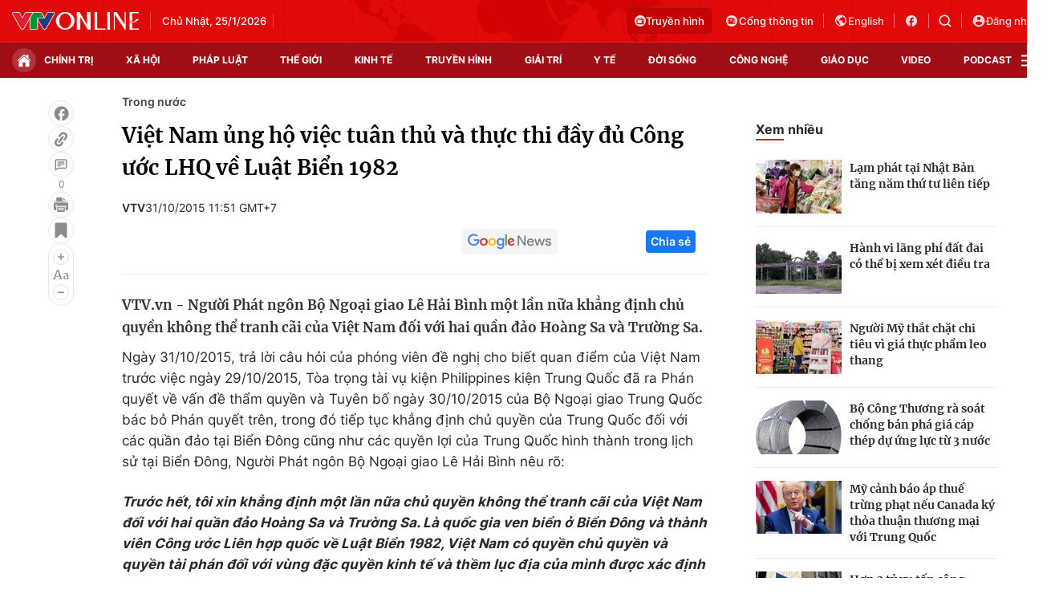

--- FILE ---
content_type: text/html; charset=utf-8
request_url: https://vtv.vn/ajax-detail-bottom-100121.htm
body_size: 5057
content:
<div class="hidden">
    <div class="box-category" data-layout="33" data-cd-key=siteid100:highestviewnews:zoneid100121hour24 >
                    <div class="box-category-top">
                <h2>
                    <span class="box-category-title">
                        Xem nhiều
                    </span>
                </h2>
            </div>
                <div class="box-category-middle">
                            <div class="box-category-item" data-id="20240910111300292"
                 >
                                             <a class="box-category-link-with-avatar img-resize" href="/xa-hoi/ha-noi-gan-5000-ha-san-xuat-nong-nghiep-bi-ngap-ung-so-bao-so-3-20240910111300292.htm"
                        title="Hà Nội: Gần 5.000 ha sản xuất nông nghiệp bị ngập úng sau bão số 3"   data-newstype="0"  data-type="0">
                                                    <img data-type="avatar"
                                src="https://cdn-images.vtv.vn/zoom/107_67/66349b6076cb4dee98746cf1/2024/09/10/lua3-52291393801991506842361-64310922130828549911286.jpg"
                                alt="Hà Nội: Gần 5.000 ha sản xuất nông nghiệp bị ngập úng sau bão số 3" loading=lazy 
                                class="box-category-avatar">
                        
                                            </a>
                                    <div class="box-category-content" >
            <!-- Ảnh dọc-->
                        <h3 class="box-category-title-text">
                <a data-type="title" data-linktype="newsdetail" data-id="20240910111300292"
                    class="box-category-link-title" data-type="0"
                     data-newstype="0"                     href="/xa-hoi/ha-noi-gan-5000-ha-san-xuat-nong-nghiep-bi-ngap-ung-so-bao-so-3-20240910111300292.htm"
                    title="Hà Nội: Gần 5.000 ha sản xuất nông nghiệp bị ngập úng sau bão số 3"
                     data-trimline="4" >Hà Nội: Gần 5.000 ha sản xuất nông nghiệp bị ngập úng sau bão số 3</a>
                </h3>

                
                
                                <!-- Ảnh dọc-->
                





























        </div>
    </div>

                            <div class="box-category-item" data-id="2024092011594441"
                 >
                                             <a class="box-category-link-with-avatar img-resize" href="/xa-hoi/khan-truong-khoi-phuc-dan-gia-suc-gia-cam-sau-bao-lu-2024092011594441.htm"
                        title="Khẩn trương khôi phục đàn gia súc, gia cầm sau bão lũ"   data-newstype="0"  data-type="13">
                                                    <img data-type="avatar"
                                src="https://cdn-images.vtv.vn/zoom/107_67/66349b6076cb4dee98746cf1/2024/09/20/giacam-00586179541198307701683-95936464402090530846691.jpg"
                                alt="Khẩn trương khôi phục đàn gia súc, gia cầm sau bão lũ" loading=lazy 
                                class="box-category-avatar">
                        
                                            </a>
                                    <div class="box-category-content" >
            <!-- Ảnh dọc-->
                        <h3 class="box-category-title-text">
                <a data-type="title" data-linktype="newsdetail" data-id="2024092011594441"
                    class="box-category-link-title" data-type="13"
                     data-newstype="0"                     href="/xa-hoi/khan-truong-khoi-phuc-dan-gia-suc-gia-cam-sau-bao-lu-2024092011594441.htm"
                    title="Khẩn trương khôi phục đàn gia súc, gia cầm sau bão lũ"
                     data-trimline="4" >Khẩn trương khôi phục đàn gia súc, gia cầm sau bão lũ</a>
                </h3>

                
                
                                <!-- Ảnh dọc-->
                





























        </div>
    </div>

                            <div class="box-category-item" data-id="20240920114117414"
                 >
                                             <a class="box-category-link-with-avatar img-resize" href="/xa-hoi/312000-ha-dien-tich-cay-trong-bi-anh-huong-boi-thien-tai-20240920114117414.htm"
                        title="312.000 ha diện tích cây trồng bị ảnh hưởng bởi thiên tai"   data-newstype="0"  data-type="13">
                                                    <img data-type="avatar"
                                src="https://cdn-images.vtv.vn/zoom/107_67/66349b6076cb4dee98746cf1/2024/09/20/ttxvn-bao-so-3-1626-jpg-48303117600913044979205-24773147081310576449277.webp"
                                alt="312.000 ha diện tích cây trồng bị ảnh hưởng bởi thiên tai" loading=lazy 
                                class="box-category-avatar">
                        
                                            </a>
                                    <div class="box-category-content" >
            <!-- Ảnh dọc-->
                        <h3 class="box-category-title-text">
                <a data-type="title" data-linktype="newsdetail" data-id="20240920114117414"
                    class="box-category-link-title" data-type="13"
                     data-newstype="0"                     href="/xa-hoi/312000-ha-dien-tich-cay-trong-bi-anh-huong-boi-thien-tai-20240920114117414.htm"
                    title="312.000 ha diện tích cây trồng bị ảnh hưởng bởi thiên tai"
                     data-trimline="4" >312.000 ha diện tích cây trồng bị ảnh hưởng bởi thiên tai</a>
                </h3>

                
                
                                <!-- Ảnh dọc-->
                





























        </div>
    </div>

                            <div class="box-category-item" data-id="20240919112627767"
                 >
                                             <a class="box-category-link-with-avatar img-resize" href="/xa-hoi/phuc-hoi-vuon-cay-an-qua-sau-bao-lu-20240919112627767.htm"
                        title="Phục hồi vườn cây ăn quả sau bão lũ"   data-newstype="0"  data-type="13">
                                                    <img data-type="avatar"
                                src="https://cdn-images.vtv.vn/zoom/107_67/66349b6076cb4dee98746cf1/2024/09/19/nho-18286175694333647273680-93178889862382080678846.jpg"
                                alt="Phục hồi vườn cây ăn quả sau bão lũ" loading=lazy 
                                class="box-category-avatar">
                        
                                            </a>
                                    <div class="box-category-content" >
            <!-- Ảnh dọc-->
                        <h3 class="box-category-title-text">
                <a data-type="title" data-linktype="newsdetail" data-id="20240919112627767"
                    class="box-category-link-title" data-type="13"
                     data-newstype="0"                     href="/xa-hoi/phuc-hoi-vuon-cay-an-qua-sau-bao-lu-20240919112627767.htm"
                    title="Phục hồi vườn cây ăn quả sau bão lũ"
                     data-trimline="4" >Phục hồi vườn cây ăn quả sau bão lũ</a>
                </h3>

                
                
                                <!-- Ảnh dọc-->
                





























        </div>
    </div>

                            <div class="box-category-item" data-id="20240915104550128"
                 >
                                             <a class="box-category-link-with-avatar img-resize" href="/xa-hoi/chinh-phu-ho-tro-khan-cap-150-ty-dong-cho-tinh-lao-cai-20240915104550128.htm"
                        title="Chính phủ hỗ trợ khẩn cấp 150 tỷ đồng cho tỉnh Lào Cai"   data-newstype="0"  data-type="0">
                                                    <img data-type="avatar"
                                src="https://cdn-images.vtv.vn/zoom/107_67/66349b6076cb4dee98746cf1/2024/09/15/lc-42809329066976154697680-71838920601526859892676.jpg"
                                alt="Chính phủ hỗ trợ khẩn cấp 150 tỷ đồng cho tỉnh Lào Cai" loading=lazy 
                                class="box-category-avatar">
                        
                                            </a>
                                    <div class="box-category-content" >
            <!-- Ảnh dọc-->
                        <h3 class="box-category-title-text">
                <a data-type="title" data-linktype="newsdetail" data-id="20240915104550128"
                    class="box-category-link-title" data-type="0"
                     data-newstype="0"                     href="/xa-hoi/chinh-phu-ho-tro-khan-cap-150-ty-dong-cho-tinh-lao-cai-20240915104550128.htm"
                    title="Chính phủ hỗ trợ khẩn cấp 150 tỷ đồng cho tỉnh Lào Cai"
                     data-trimline="4" >Chính phủ hỗ trợ khẩn cấp 150 tỷ đồng cho tỉnh Lào Cai</a>
                </h3>

                
                
                                <!-- Ảnh dọc-->
                





























        </div>
    </div>

                    </div>
    </div>
</div>
    <div class="detail-sm-main">
        <div class="box-category" data-marked-zoneid=vtv_detail_chuyenmuc data-layout="35"  data-cd-key=siteid100:newsinzonesharenews:zone100121 >
        <div class="box-category-top">
            <h2>
            <span class="box-category-title" >
                Tin cùng chuyên mục
            </span>
            </h2>
            <div class="box-action">
                                    <span class="text-days">
                                        Xem theo ngày
                                    </span>

    <div class="list-form">
        <select class="select-item sDay">
            <option  value="0">Ngày</option>
            <option value="1">1</option>
            <option value="2">2</option>
            <option value="3">3</option>
            <option value="4">4</option>
            <option value="5">5</option>
            <option value="6">6</option>
            <option value="7">7</option>
            <option value="8">8</option>
            <option value="9">9</option>
            <option value="10">10</option>
            <option value="11">11</option>
            <option value="12">12</option>
            <option value="13">13</option>
            <option value="14">14</option>
            <option value="15">15</option>
            <option value="16">16</option>
            <option value="17">17</option>
            <option value="18">18</option>
            <option value="19">19</option>
            <option value="20">20</option>
            <option value="21">21</option>
            <option value="22">22</option>
            <option value="23">23</option>
            <option value="24">24</option>
            <option value="25">25</option>
            <option value="26">26</option>
            <option value="27">27</option>
            <option value="28">28</option>
            <option value="29">29</option>
            <option value="30">30</option>
            <option value="31">31</option>
        </select>

        <select class="select-item sMonth">
            <option value="0">Tháng</option>
            <option value="1">Tháng 1</option>
            <option value="2">Tháng 2</option>
            <option value="3">Tháng 3</option>
            <option value="4">Tháng 4</option>
            <option value="5">Tháng 5</option>
            <option value="6">Tháng 6</option>
            <option value="7">Tháng 7</option>
            <option value="8">Tháng 8</option>
            <option value="9">Tháng 9</option>
            <option value="10">Tháng 10</option>
            <option value="11">Tháng 11</option>
            <option value="12">Tháng 12</option>
        </select>

        <select class="select-item sYear">
            <option value="0">Năm</option>
                                        <option value="2026">2026</option>
                            <option value="2025">2025</option>
                            <option value="2024">2024</option>
                            <option value="2023">2023</option>
                            <option value="2022">2022</option>
                            <option value="2021">2021</option>
                            <option value="2020">2020</option>
                            <option value="2019">2019</option>
                    </select>
        <a href="javascript:;" onclick="XemTheoNgay()" class="views" rel="nofollow">XEM</a>
    </div>
</div>
<script>

    $('.sDay').val(24);
    $('.sMonth').val(01);
    $('.sYear').val(2026);
    function XemTheoNgay() {
        var hdZoneUrl = $('#hdZoneUrl').val();
        var hdParentUrl = $('#hdParentUrl').val();

        if (hdParentUrl != undefined && hdParentUrl != '' && hdZoneUrl != 'hdZoneUrl' && hdZoneUrl != undefined) {
            var shortUrl = `/${hdParentUrl}/${hdZoneUrl}`;
        }else if( hdZoneUrl != 'hdZoneUrl' && hdZoneUrl != undefined) {
            var shortUrl = `/${hdZoneUrl}`;
        }


        var day = (($('.sDay').val()<10)?'0':'') + $('.sDay').val() + '';
        var month =(($('.sMonth').val()<10)?'0':'') + $('.sMonth').val() + '';
        var year = $('.sYear').val() + '';


        if (day == '0' || month == '0' || year == '0') {
            alert('Bạn vui lòng chọn đủ ngày tháng năm.');
            return;
        }

        try {
            var re = /^(0[1-9]|[12][0-9]|3[01])-(0[1-9]|1[0-2])-\d{4}$/;

            var dateInput = day + '-' + month + '-' + year;

            var minYear = 1902;
            var maxYear = (new Date()).getFullYear();

            if (regs = dateInput.match(re)) {
                if (regs[1] < 1 || regs[1] > 31) {
                    alert("Giá trị ngày không đúng: " + regs[1]);
                    return;
                } else if (regs[2] < 1 || regs[2] > 12) {
                    alert("Giá trị tháng không đúng: " + regs[2]);
                    return;
                } else if (regs[3] < minYear || regs[3] > maxYear) {
                    alert("Giá trị năm không đúng: " + regs[3] + " - phải nằm trong khoảng " + minYear + " và " + maxYear);
                    return;
                }

                /* check leap year*/

                switch (month) {
                    case "4":
                    case "04":
                    case "6":
                    case "06":
                    case "9":
                    case "09":
                    case "11":
                        if (day > 30) {
                            alert('Không tồn tại ngày: "' + day + '/' + month + '/' + year + '". Hãy thử lại');
                            return;
                        }
                        break;
                    case "2":
                    case "02":
                        var isLeapYear = parseFloat(year) % 4 == 0;

                        if (day > (isLeapYear ? 29 : 28)) {
                            alert('Không tồn tại ngày: "' + day + '/' + month + '/' + year + '". Hãy thử lại');
                            return;
                        }
                        break;
                }
            } else {
                alert('Không tồn tại ngày: "' + day + '/' + month + '/' + year + '". Hãy thử lại');
                return;
            }

            /* date time OK*/
            var url = `${shortUrl}/xem-theo-ngay/${dateInput}.htm`;

            //alert(url);
            window.location = url;
        } catch (e) {
            console.log('exception:' + e);
            alert('Không tồn tại ngày: "' + day + '/' + month + '/' + year + '". Hãy thử lại');
        }
    }
</script>

        </div>

        <div class="box-category-middle">
                            <div class="box-category-item" data-id="100250620213243479"
                 >
                                             <a class="box-category-link-with-avatar img-resize" href="/tim-ve-noi-bac-ho-sang-lap-bao-thanh-nien-100250620213243479.htm"
                        title="Tìm về nơi Bác Hồ sáng lập báo Thanh niên"   data-newstype="0"  data-type="13">
                                                    <img data-type="avatar"
                                src="https://cdn-images.vtv.vn/zoom/227_142/66349b6076cb4dee98746cf1/2025/06/21/21062025-tim-ve-noi-bac-ho-sang-lap-bao-thanh-nien-33372009470247529147541-43584737935333537571886.png"
                                alt="Tìm về nơi Bác Hồ sáng lập báo Thanh niên" loading=lazy 
                                class="box-category-avatar">
                        
                                            </a>
                                    <div class="box-category-content" >
            <!-- Ảnh dọc-->
                        <h3 class="box-category-title-text">
                <a data-type="title" data-linktype="newsdetail" data-id="100250620213243479"
                    class="box-category-link-title" data-type="13"
                     data-newstype="0"                     href="/tim-ve-noi-bac-ho-sang-lap-bao-thanh-nien-100250620213243479.htm"
                    title="Tìm về nơi Bác Hồ sáng lập báo Thanh niên"
                     data-trimline="3" >Tìm về nơi Bác Hồ sáng lập báo Thanh niên</a>
                </h3>

                
                
                                <!-- Ảnh dọc-->
                





























        </div>
    </div>

                            <div class="box-category-item" data-id="20240920114117414"
                 >
                                             <a class="box-category-link-with-avatar img-resize" href="/xa-hoi/312000-ha-dien-tich-cay-trong-bi-anh-huong-boi-thien-tai-20240920114117414.htm"
                        title="312.000 ha diện tích cây trồng bị ảnh hưởng bởi thiên tai"   data-newstype="0"  data-type="13">
                                                    <img data-type="avatar"
                                src="https://cdn-images.vtv.vn/zoom/227_142/66349b6076cb4dee98746cf1/2024/09/20/ttxvn-bao-so-3-1626-jpg-48303117600913044979205-24773147081310576449277.webp"
                                alt="312.000 ha diện tích cây trồng bị ảnh hưởng bởi thiên tai" loading=lazy 
                                class="box-category-avatar">
                        
                                            </a>
                                    <div class="box-category-content" >
            <!-- Ảnh dọc-->
                        <h3 class="box-category-title-text">
                <a data-type="title" data-linktype="newsdetail" data-id="20240920114117414"
                    class="box-category-link-title" data-type="13"
                     data-newstype="0"                     href="/xa-hoi/312000-ha-dien-tich-cay-trong-bi-anh-huong-boi-thien-tai-20240920114117414.htm"
                    title="312.000 ha diện tích cây trồng bị ảnh hưởng bởi thiên tai"
                     data-trimline="3" >312.000 ha diện tích cây trồng bị ảnh hưởng bởi thiên tai</a>
                </h3>

                
                
                                <!-- Ảnh dọc-->
                





























        </div>
    </div>

                            <div class="box-category-item" data-id="2024092011594441"
                 >
                                             <a class="box-category-link-with-avatar img-resize" href="/xa-hoi/khan-truong-khoi-phuc-dan-gia-suc-gia-cam-sau-bao-lu-2024092011594441.htm"
                        title="Khẩn trương khôi phục đàn gia súc, gia cầm sau bão lũ"   data-newstype="0"  data-type="13">
                                                    <img data-type="avatar"
                                src="https://cdn-images.vtv.vn/zoom/227_142/66349b6076cb4dee98746cf1/2024/09/20/giacam-00586179541198307701683-95936464402090530846691.jpg"
                                alt="Khẩn trương khôi phục đàn gia súc, gia cầm sau bão lũ" loading=lazy 
                                class="box-category-avatar">
                        
                                            </a>
                                    <div class="box-category-content" >
            <!-- Ảnh dọc-->
                        <h3 class="box-category-title-text">
                <a data-type="title" data-linktype="newsdetail" data-id="2024092011594441"
                    class="box-category-link-title" data-type="13"
                     data-newstype="0"                     href="/xa-hoi/khan-truong-khoi-phuc-dan-gia-suc-gia-cam-sau-bao-lu-2024092011594441.htm"
                    title="Khẩn trương khôi phục đàn gia súc, gia cầm sau bão lũ"
                     data-trimline="3" >Khẩn trương khôi phục đàn gia súc, gia cầm sau bão lũ</a>
                </h3>

                
                
                                <!-- Ảnh dọc-->
                





























        </div>
    </div>

                            <div class="box-category-item" data-id="20240919112627767"
                 >
                                             <a class="box-category-link-with-avatar img-resize" href="/xa-hoi/phuc-hoi-vuon-cay-an-qua-sau-bao-lu-20240919112627767.htm"
                        title="Phục hồi vườn cây ăn quả sau bão lũ"   data-newstype="0"  data-type="13">
                                                    <img data-type="avatar"
                                src="https://cdn-images.vtv.vn/zoom/227_142/66349b6076cb4dee98746cf1/2024/09/19/nho-18286175694333647273680-93178889862382080678846.jpg"
                                alt="Phục hồi vườn cây ăn quả sau bão lũ" loading=lazy 
                                class="box-category-avatar">
                        
                                            </a>
                                    <div class="box-category-content" >
            <!-- Ảnh dọc-->
                        <h3 class="box-category-title-text">
                <a data-type="title" data-linktype="newsdetail" data-id="20240919112627767"
                    class="box-category-link-title" data-type="13"
                     data-newstype="0"                     href="/xa-hoi/phuc-hoi-vuon-cay-an-qua-sau-bao-lu-20240919112627767.htm"
                    title="Phục hồi vườn cây ăn quả sau bão lũ"
                     data-trimline="3" >Phục hồi vườn cây ăn quả sau bão lũ</a>
                </h3>

                
                
                                <!-- Ảnh dọc-->
                





























        </div>
    </div>

                            <div class="box-category-item" data-id="20240919105341083"
                 >
                                             <a class="box-category-link-with-avatar img-resize" href="/xa-hoi/can-15000-tan-giong-lua-de-khoi-phuc-san-xuat-sau-bao-so-3-va-mua-lu-20240919105341083.htm"
                        title="Cần 15.000 tấn giống lúa để khôi phục sản xuất sau bão số 3 và mưa lũ"   data-newstype="0"  data-type="13">
                                                    <img data-type="avatar"
                                src="https://cdn-images.vtv.vn/zoom/227_142/66349b6076cb4dee98746cf1/2024/09/19/lua3-52291393801991506842361-64310922130828549911286-28684070499690004601420-39394233498268283451672.jpg"
                                alt="Cần 15.000 tấn giống lúa để khôi phục sản xuất sau bão số 3 và mưa lũ" loading=lazy 
                                class="box-category-avatar">
                        
                                            </a>
                                    <div class="box-category-content" >
            <!-- Ảnh dọc-->
                        <h3 class="box-category-title-text">
                <a data-type="title" data-linktype="newsdetail" data-id="20240919105341083"
                    class="box-category-link-title" data-type="13"
                     data-newstype="0"                     href="/xa-hoi/can-15000-tan-giong-lua-de-khoi-phuc-san-xuat-sau-bao-so-3-va-mua-lu-20240919105341083.htm"
                    title="Cần 15.000 tấn giống lúa để khôi phục sản xuất sau bão số 3 và mưa lũ"
                     data-trimline="3" >Cần 15.000 tấn giống lúa để khôi phục sản xuất sau bão số 3 và mưa lũ</a>
                </h3>

                
                
                                <!-- Ảnh dọc-->
                





























        </div>
    </div>

                            <div class="box-category-item" data-id="20240918183940409"
                 >
                                             <a class="box-category-link-with-avatar img-resize" href="/chinh-tri/thanh-lap-to-cong-tac-trien-khai-dau-tu-cac-tuyen-duong-sat-ket-noi-voi-trung-quoc-va-lao-20240918183940409.htm"
                        title="Thành lập Tổ công tác triển khai đầu tư các tuyến đường sắt kết nối với Trung Quốc và Lào"   data-newstype="0"  data-type="15">
                                                    <img data-type="avatar"
                                src="https://cdn-images.vtv.vn/zoom/227_142/66349b6076cb4dee98746cf1/2024/09/18/duongsat-96409117198938445934390-41454377934360606658812.jpg"
                                alt="Thành lập Tổ công tác triển khai đầu tư các tuyến đường sắt kết nối với Trung Quốc và Lào" loading=lazy 
                                class="box-category-avatar">
                        
                                            </a>
                                    <div class="box-category-content" >
            <!-- Ảnh dọc-->
                        <h3 class="box-category-title-text">
                <a data-type="title" data-linktype="newsdetail" data-id="20240918183940409"
                    class="box-category-link-title" data-type="15"
                     data-newstype="0"                     href="/chinh-tri/thanh-lap-to-cong-tac-trien-khai-dau-tu-cac-tuyen-duong-sat-ket-noi-voi-trung-quoc-va-lao-20240918183940409.htm"
                    title="Thành lập Tổ công tác triển khai đầu tư các tuyến đường sắt kết nối với Trung Quốc và Lào"
                     data-trimline="3" >Thành lập Tổ công tác triển khai đầu tư các tuyến đường sắt kết nối với Trung Quốc và Lào</a>
                </h3>

                
                
                                <!-- Ảnh dọc-->
                





























        </div>
    </div>

                            <div class="box-category-item" data-id="20240916192106821"
                 >
                                             <a class="box-category-link-with-avatar img-resize" href="/chinh-tri/thu-tuong-lam-truong-ban-chi-dao-xay-dung-de-an-trung-tam-tai-chinh-khu-vuc-va-quoc-te-20240916192106821.htm"
                        title="Thủ tướng làm Trưởng Ban Chỉ đạo xây dựng Đề án Trung tâm tài chính khu vực và quốc tế"   data-newstype="0"  data-type="0">
                                                    <img data-type="avatar"
                                src="https://cdn-images.vtv.vn/zoom/227_142/66349b6076cb4dee98746cf1/2024/09/16/thutuong-58857499796459359459181-39799421562376392554320.jpg"
                                alt="Thủ tướng làm Trưởng Ban Chỉ đạo xây dựng Đề án Trung tâm tài chính khu vực và quốc tế" loading=lazy 
                                class="box-category-avatar">
                        
                                            </a>
                                    <div class="box-category-content" >
            <!-- Ảnh dọc-->
                        <h3 class="box-category-title-text">
                <a data-type="title" data-linktype="newsdetail" data-id="20240916192106821"
                    class="box-category-link-title" data-type="0"
                     data-newstype="0"                     href="/chinh-tri/thu-tuong-lam-truong-ban-chi-dao-xay-dung-de-an-trung-tam-tai-chinh-khu-vuc-va-quoc-te-20240916192106821.htm"
                    title="Thủ tướng làm Trưởng Ban Chỉ đạo xây dựng Đề án Trung tâm tài chính khu vực và quốc tế"
                     data-trimline="3" >Thủ tướng làm Trưởng Ban Chỉ đạo xây dựng Đề án Trung tâm tài chính khu vực và quốc tế</a>
                </h3>

                
                
                                <!-- Ảnh dọc-->
                





























        </div>
    </div>

                                        <zone id="mfw3go2k"></zone>
    <script>
        if (pageSettings.allowAds) arfAsync.push("mfw3go2k");
    </script>

                    </div>
    </div>

        <!-- xem thêm per -->
        <div id='vtv_detail_readmore_web'></div>
    </div>
<script>
    if (!isNotAllow3rd) {
        loadJsAsync("https://js.aiservice.vn/rec/vtv_detail_readmore_web.js", function () {});
    }
    (runinit = window.runinit || []).push(function () {

        // if ($('.box-category[data-layout="33"]').length > 0) {
        //     jQuery('.box-category[data-layout="33"]').detach().insertBefore('.insert-most-view-detail');
        // }
        $('.box-category-link-title[data-trimline="3"]').trimLine(3);
        $('.box-category-link-title[data-trimline="4"]').trimLine(4);

        var item = $('.box-category[data-layout="35"] .box-category-item');
        var newsId = $('#hdNewsId').val();
        $.each(item, function (index, obj) {
            if (newsId != "undefined" && newsId != "") {
                if ($(this).attr("data-id") == newsId) {
                    $(this).remove();
                }
            }
        }).promise().done(function (){
            if ($('.box-category[data-layout="35"] .box-category-item').length > 6){
                $('.box-category[data-layout="35"] .box-category-item').last().remove();
            }
        });

        //chỉnh lại thum ảnh bài bigstory
        if($('.detail__sm-bottom-tt').length){
            $.each( $('.detail__sm-bottom-tt [data-layout="35"] img'), function (index, obj) {
                var src =  $(this).attr("src");
                src = src.replaceAll('/zoom/227_142/','/zoom/314_196/')
                $(this).attr("src",src);
            });
        }
    });
</script>

<!--u: 24/01/2026 15:47:46 -->